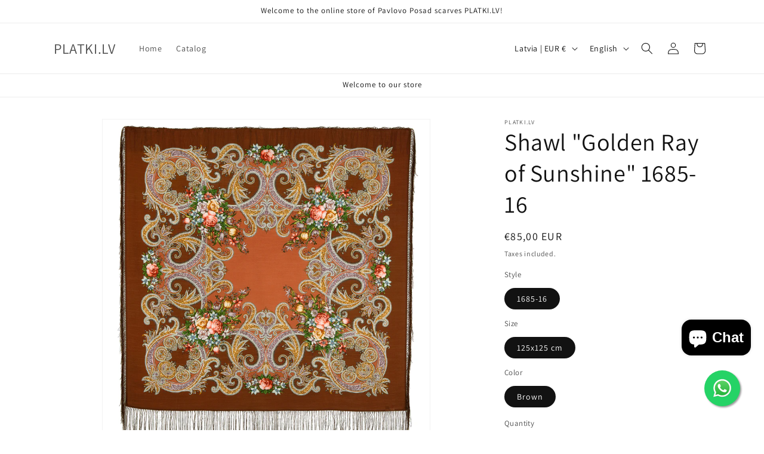

--- FILE ---
content_type: image/svg+xml
request_url: https://cdn1.avada.io/boost-sales/swedback_color.svg
body_size: 17883
content:
<svg width="115" height="80" viewBox="0 0 115 80" fill="none" xmlns="http://www.w3.org/2000/svg">
<path d="M0.440981 37.6643C0.440981 40.0226 2.05152 40.9046 4.44815 41.4798C6.72974 42.0166 7.20907 42.7068 7.20907 43.608C7.20907 44.5858 6.30794 45.276 5.04251 45.276C3.66205 45.276 2.47332 44.7775 1.22708 43.6847C1.18873 43.7422 0.0383461 45.1418 0 45.1802C1.36129 46.4264 3.14438 47.1358 5.00417 47.1167C7.57336 47.1167 9.27976 45.6212 9.27976 43.3779C9.27976 41.4223 8.09103 40.2527 5.42598 39.6008C3.01017 39.0064 2.53084 38.3737 2.53084 37.4534C2.53084 36.6673 3.22107 35.8621 4.54401 35.8621C5.61771 35.8621 6.6914 36.2647 7.82261 37.1275L8.91547 35.5361C7.6884 34.52 6.15455 33.9831 4.58236 34.0215C2.16656 34.0215 0.440981 35.5553 0.440981 37.6643ZM15.7603 37.3C15.7411 37.3384 13.7087 43.7614 13.7087 43.7614L11.8681 37.3192H9.79743C9.8166 37.3959 12.7117 46.5223 12.7309 46.5798H14.5332C14.5524 46.5223 16.6039 40.176 16.6039 40.176C16.6039 40.176 18.6554 46.5415 18.6554 46.5798H20.4768C20.496 46.5223 23.4103 37.4151 23.4295 37.3192H21.4163L19.5373 43.7614L17.4667 37.3H15.7603Z" fill="#F35B1C"/>
<path d="M24.5415 42.1888V42.2272C24.5415 45.0648 26.478 47.1163 29.1814 47.1163C30.3893 47.1547 31.578 46.8096 32.575 46.1385L32.0382 44.4896C31.2137 45.0648 30.2359 45.3716 29.2389 45.3332C27.8009 45.3332 26.8039 44.4513 26.593 42.9749V42.9366H33.2652L33.3036 42.3806C33.3036 39.8497 31.9615 37.2997 28.9897 37.2997C26.4396 37.2805 24.5415 39.3896 24.5415 42.1888ZM26.5355 41.5178C26.7272 39.9839 27.6667 38.9869 28.9321 38.9869C30.1784 38.9869 31.1179 39.9648 31.2712 41.5178V41.5561H26.5355V41.5178ZM41.7014 34.0211V38.5076L41.6439 38.4693C40.8961 37.8366 39.9375 37.4914 38.9596 37.5298C36.9465 37.5298 34.9141 39.1787 34.9141 42.3231V42.3614C34.9141 45.5058 37.0615 47.1547 39.1897 47.1547C40.6852 47.1163 42.1807 46.9821 43.657 46.7329V34.0403C43.657 34.0211 41.7014 34.0211 41.7014 34.0211ZM36.889 42.3422V42.3039C36.889 40.5591 37.9626 39.2937 39.4581 39.2937C40.8386 39.2937 41.7589 40.2332 41.7589 40.6167V45.1798H41.7206C40.9728 45.2949 40.2059 45.3524 39.4581 45.3332C37.9818 45.3524 36.889 44.0486 36.889 42.3422ZM46.9356 34.0211V46.7137C48.412 46.9629 49.9075 47.0972 51.403 47.1355C53.512 47.1355 55.6594 45.4866 55.6594 42.3422V42.3039C55.6594 39.1595 53.627 37.5106 51.6139 37.5106C50.636 37.4723 49.6774 37.8174 48.9296 38.4501L48.8721 38.4884V34.002H46.9356V34.0211ZM48.8721 45.199H48.8529V40.6167C48.8529 40.2332 49.7732 39.2937 51.1345 39.2937C52.63 39.2937 53.7037 40.5591 53.7037 42.3039V42.3422C53.7037 44.0486 52.6109 45.3524 51.1345 45.3524C50.3676 45.3524 49.6199 45.3141 48.8721 45.199ZM58.1135 38.0666C58.1327 38.1242 58.6312 39.6964 58.6695 39.7539C59.4748 39.3704 60.3568 39.1787 61.2579 39.1595C62.7151 39.1595 63.5395 39.9073 63.5395 41.2494V41.4794L63.5012 41.4603C62.6959 41.1918 61.8523 41.0576 60.9895 41.0576C58.7079 41.0576 57.3274 42.208 57.3274 44.1637V44.202C57.3274 46.2152 58.9955 47.1163 60.5293 47.1163C62.1974 47.0971 63.8654 46.9438 65.5143 46.6753V41.2685C65.5143 38.6418 64.153 37.2614 61.5455 37.2614C60.3376 37.2805 59.168 37.549 58.1135 38.0666ZM59.3023 44.1062V44.0678C59.3023 43.1092 60.0883 42.5531 61.4305 42.5531C62.1399 42.5531 62.8493 42.6873 63.5203 42.9366H63.5395V45.3716H63.5203C62.7151 45.5058 61.9098 45.5633 61.1045 45.5441C60.0308 45.5441 59.3023 44.9689 59.3023 44.1062Z" fill="#F35B1C"/>
<path d="M67.6808 37.7021V46.5792H69.7131V39.1976H69.7323C70.4225 39.1017 71.1128 39.0442 71.803 39.0634C73.0492 39.0634 73.8162 39.9453 73.8162 41.4217V46.5984H75.8485V40.8081C75.8485 38.6607 74.6023 37.3186 72.6083 37.3186C70.9786 37.3186 69.3105 37.4528 67.6808 37.7021ZM78.0534 33.4648V46.5792H80.1433V43.895L81.5046 42.4762L84.3613 46.5792H86.7772L82.9234 41.019C82.9234 41.019 86.5279 37.3378 86.6429 37.2228H84.1121L80.1433 41.46V33.484L78.0534 33.4648Z" fill="#F35B1C"/>
<path d="M102.557 28C95.6736 28 90.1134 33.5794 90.1134 40.4625C90.1134 47.3456 95.6928 52.925 102.557 52.925C109.421 52.925 115 47.3456 115 40.4625C115 33.5794 109.44 28 102.557 28ZM102.557 51.7938C97.9552 51.7938 93.8138 49.0137 92.0691 44.7573C90.3051 40.5008 91.3021 35.6117 94.5424 32.3715C97.8018 29.1312 102.691 28.1534 106.928 29.9173C111.165 31.6812 113.946 35.8418 113.926 40.4433C113.926 46.7129 108.845 51.7938 102.576 51.7938H102.557Z" fill="#F35B1C"/>
<path d="M104.455 33.0794H104.723C104.8 33.0794 104.896 33.1753 104.953 33.1753C105.011 33.1753 105.088 33.1753 105.145 33.1561L105.241 33.0602C105.318 32.9644 105.433 32.926 105.548 32.9452C105.644 32.9644 105.739 33.0027 105.816 33.0411C105.874 33.0794 105.912 33.1561 105.912 33.2136C105.912 33.3095 105.835 33.3095 105.816 33.4054C105.797 33.5012 105.835 33.6354 105.912 33.6354C105.989 33.6354 106.027 33.6163 106.085 33.6163C106.142 33.5971 106.219 33.5779 106.276 33.5971C106.372 33.693 106.43 33.808 106.449 33.923C106.468 34.0189 106.526 34.249 106.621 34.249C106.717 34.249 106.756 34.1148 106.756 33.9806C106.756 33.8847 106.756 33.808 106.736 33.7121C106.717 33.5396 106.717 33.5396 106.641 33.4437C106.583 33.367 106.526 33.2903 106.449 33.2136C106.372 33.1753 106.315 33.1178 106.276 33.0411C106.2 32.9452 106.18 32.811 106.104 32.7151C106.046 32.6193 105.95 32.5234 105.835 32.485C105.739 32.4659 105.663 32.4659 105.567 32.4659C105.49 32.4659 105.433 32.5426 105.375 32.5617C105.299 32.5809 105.26 32.6576 105.203 32.6768C105.145 32.7535 105.088 32.811 105.011 32.8493C104.915 32.8493 104.896 32.7726 104.819 32.7151C104.762 32.6576 104.704 32.6001 104.647 32.5426C104.627 32.5426 104.474 32.5234 104.455 32.5234C104.378 32.5234 104.321 32.6001 104.282 32.6576C104.225 32.7535 104.225 32.8877 104.282 32.9835C104.282 33.0219 104.359 33.0602 104.455 33.0794ZM104.877 34.3257C104.896 34.3065 104.973 34.249 104.973 34.1915C104.973 34.1339 104.973 34.0764 104.953 34.0189C104.934 33.8655 104.858 33.7121 104.723 33.6163H104.551C104.436 33.6354 104.225 33.7121 104.282 33.8847C104.302 33.9806 104.397 33.9806 104.474 34.0572C104.512 34.1148 104.551 34.1723 104.57 34.2298C104.589 34.3065 104.647 34.364 104.685 34.364C104.762 34.4215 104.819 34.364 104.877 34.3257ZM103.055 37.355C103.074 37.4317 103.132 37.5276 103.189 37.5276C103.324 37.5467 103.381 37.4317 103.42 37.355C103.515 37.2208 103.592 37.0866 103.65 36.9332C103.669 36.8565 103.745 36.799 103.784 36.7415C103.803 36.6648 103.88 36.4155 103.765 36.3964C103.63 36.3772 103.592 36.4922 103.573 36.5306C103.554 36.5497 103.458 36.6648 103.381 36.6648C103.305 36.6648 103.247 36.5689 103.209 36.5306C103.132 36.4539 103.074 36.3964 103.074 36.358C103.055 36.2621 102.998 36.0321 102.883 36.0512C102.806 36.0512 102.71 36.243 102.71 36.2813C102.71 36.358 102.729 36.4155 102.787 36.473C102.806 36.5306 102.844 36.5881 102.883 36.6456C102.94 36.7031 102.998 36.7798 103.055 36.8373C103.074 36.914 103.036 37.0099 103.055 37.1058C102.979 37.1824 102.998 37.2783 103.055 37.355ZM103.861 34.4599H103.688C103.611 34.4407 103.554 34.3257 103.496 34.2681C103.42 34.249 103.381 34.1915 103.305 34.1723C103.228 34.0956 103.113 34.0572 102.998 34.0764C102.902 34.0956 102.806 34.1723 102.806 34.2681C102.806 34.3448 102.902 34.364 102.979 34.364C103.151 34.3832 103.324 34.479 103.4 34.6324C103.42 34.6516 103.42 34.7091 103.477 34.7283L103.573 34.8242C103.669 34.9009 103.803 34.8433 103.841 34.9967C103.841 35.0542 103.841 35.1118 103.861 35.1693C103.88 35.246 103.956 35.3035 103.976 35.3994C103.976 35.4569 103.976 35.5144 103.995 35.5719C104.014 35.6294 104.052 35.6678 104.129 35.6678C104.263 35.6678 104.225 35.246 104.225 35.1309C104.206 34.9584 104.148 34.7666 104.033 34.6324C103.976 34.5366 103.918 34.4599 103.861 34.4599C103.88 34.4599 103.861 34.4599 103.861 34.4599ZM103.496 31.9674C103.573 31.9866 103.688 32.0441 103.765 31.9866C103.841 31.929 103.918 31.8523 103.937 31.7565C103.937 31.6798 103.841 31.6223 103.765 31.5839C103.669 31.5647 103.573 31.5647 103.477 31.5647C103.4 31.5647 103.305 31.5839 103.305 31.6606C103.305 31.7373 103.324 31.8332 103.381 31.8523C103.381 31.9099 103.477 31.9674 103.496 31.9674ZM104.762 36.5306C104.819 36.5306 104.858 36.4922 104.877 36.4539L104.973 36.358C104.992 36.2813 104.992 36.0896 105.049 36.0321C105.107 35.9745 105.145 35.917 105.183 35.8403C105.222 35.7828 105.279 35.7445 105.356 35.7061C105.375 35.687 105.452 35.6294 105.49 35.6103C105.509 35.5911 105.586 35.5336 105.586 35.4952C105.586 35.3994 105.49 35.3994 105.452 35.3035C105.433 35.2076 105.471 35.1693 105.452 35.0734C105.433 34.9775 105.145 34.9392 105.126 35.0734C105.107 35.1693 105.107 35.2651 105.126 35.3802C105.126 35.4569 105.107 35.5527 105.107 35.5719C105.03 35.7445 104.838 35.802 104.781 35.917V36.0512C104.762 36.0896 104.762 36.1279 104.762 36.1855C104.723 36.3197 104.723 36.4922 104.762 36.5306ZM106.104 34.1531C106.027 34.0572 105.778 34.0189 105.663 34.0189C105.586 34.0189 105.548 34.1148 105.567 34.249C105.567 34.2681 105.644 34.3257 105.663 34.3448C105.682 34.364 105.759 34.4215 105.797 34.4407C105.893 34.5557 105.912 34.7666 106.027 34.8433C106.046 34.8625 106.219 34.9584 106.296 34.92C106.372 34.8625 106.296 34.8242 106.276 34.7475C106.238 34.7091 106.2 34.6324 106.2 34.5749C106.2 34.5557 106.219 34.479 106.219 34.4407C106.2 34.3448 106.161 34.249 106.104 34.1531C106.123 34.1531 106.104 34.1531 106.104 34.1531ZM105.759 38.0452L105.855 37.9494L105.95 37.8535C105.97 37.8343 105.97 37.7576 106.027 37.7385C106.046 37.6618 106.104 37.6426 106.104 37.5659C106.104 37.4892 106.046 37.4317 105.97 37.4317C105.95 37.4317 105.931 37.4317 105.912 37.4509C105.816 37.4892 105.739 37.5467 105.682 37.6234C105.663 37.6426 105.586 37.7193 105.586 37.7576C105.548 37.8535 105.529 37.9302 105.509 38.0261C105.49 38.0452 105.644 38.0644 105.759 38.0452ZM101.042 36.2813C101.061 36.358 101.138 36.4155 101.176 36.4539C101.291 36.5114 101.426 36.4539 101.464 36.3388C101.483 36.2813 101.483 36.2238 101.464 36.1855C101.426 36.0896 101.368 35.9937 101.272 35.9554C101.176 35.8787 101.1 35.7253 100.965 35.7636C100.85 35.7828 100.889 35.9554 100.946 36.0896C100.985 36.2046 101.042 36.2238 101.042 36.2813ZM100.505 33.7888C100.524 33.808 100.62 33.808 100.678 33.808C100.735 33.808 100.774 33.7313 100.85 33.693C100.927 33.6354 100.946 33.5971 100.946 33.5012C100.946 33.4054 100.87 33.4054 100.812 33.4054C100.754 33.4054 100.716 33.4821 100.62 33.5012C100.524 33.5204 100.448 33.5779 100.448 33.6163C100.409 33.7121 100.467 33.7313 100.505 33.7888C100.486 33.7888 100.505 33.7888 100.505 33.7888ZM103.63 33.3287C103.726 33.3287 103.861 33.3287 103.861 33.252C103.861 33.1753 103.784 33.1369 103.745 33.0794C103.63 33.0411 103.535 33.0219 103.42 33.0027C103.343 33.0219 103.285 33.1178 103.324 33.1945C103.305 33.3862 103.477 33.3287 103.63 33.3287ZM99.9876 35.8787C100.083 35.8787 100.256 35.8595 100.256 35.7828C100.256 35.7253 100.237 35.6486 100.179 35.6103C100.103 35.5336 100.045 35.5144 99.9876 35.4377C99.9109 35.3802 99.7958 35.3418 99.6808 35.3418C99.6041 35.3418 99.5658 35.3994 99.5466 35.476C99.5466 35.4952 99.6233 35.5719 99.6424 35.5911L99.7383 35.687C99.8725 35.7828 99.8917 35.8787 99.9876 35.8787ZM102.058 34.0381C102.077 34.0189 102.192 33.9422 102.192 33.8655C102.192 33.7313 101.962 33.7313 101.867 33.7696C101.809 33.7696 101.732 33.7888 101.694 33.8463C101.617 33.8655 101.598 34.0381 101.598 34.1148C101.579 34.1723 101.579 34.2298 101.579 34.2873C101.579 34.364 101.56 34.3832 101.56 34.4599C101.56 34.4791 101.579 34.6324 101.579 34.6516C101.598 34.7475 101.675 34.8433 101.751 34.8433C101.828 34.8433 101.847 34.7666 101.886 34.7475C101.962 34.6516 101.905 34.479 101.962 34.3448C101.962 34.3257 101.982 34.2873 101.982 34.2681V34.1339C101.924 34.0572 102.001 34.0572 102.058 34.0381ZM99.4316 36.4539C99.3357 36.4155 99.259 36.3964 99.1631 36.3772C99.0864 36.3772 98.9714 36.3964 98.9331 36.4539C98.8564 36.4922 98.818 36.5689 98.8564 36.6456C98.8564 36.7223 98.9714 36.8373 99.0481 36.8757C99.144 36.9332 99.259 36.9715 99.374 36.9715C99.4316 36.9715 99.5082 36.9907 99.5466 37.0482C99.6424 37.0674 99.8725 37.1441 99.8725 37.0291C99.8725 36.9524 99.7958 36.8565 99.7767 36.7606C99.7 36.6073 99.5658 36.5114 99.4316 36.4539C99.4124 36.4539 99.4316 36.4539 99.4316 36.4539ZM101.311 33.252C101.387 33.252 101.445 33.1561 101.483 33.0794C101.541 33.0027 101.579 32.9069 101.656 32.9069C101.771 32.8877 101.867 32.8877 101.982 32.9069C102.077 32.8877 102.116 32.6384 102.25 32.6384C102.288 32.6576 102.327 32.696 102.346 32.7343C102.365 32.7535 102.365 32.8302 102.442 32.8302C102.633 32.8302 102.806 32.811 102.979 32.7535C103.074 32.7343 103.151 32.6576 103.17 32.5809C103.247 32.485 103.247 32.2741 103.151 32.255C103.055 32.2358 102.959 32.3508 102.844 32.3892C102.71 32.4084 102.595 32.37 102.499 32.2933C102.423 32.2166 102.403 32.1591 102.327 32.1591C102.231 32.1591 102.154 32.1975 102.097 32.2933C102.02 32.37 101.962 32.4659 101.905 32.4659C101.828 32.4659 101.828 32.3892 101.809 32.37L101.713 32.2742V32.0632C101.694 32.0057 101.636 31.9866 101.598 31.9866C101.502 31.9866 101.291 32.1783 101.272 32.255C101.291 32.255 101.291 32.3317 101.291 32.37C101.291 32.4275 101.387 32.4659 101.387 32.5426C101.387 32.5809 101.349 32.6193 101.311 32.6384L101.234 32.7151C101.157 32.7343 101.119 32.811 101.1 32.8877C101.1 32.9069 101.119 33.0219 101.119 33.0602C101.157 33.1369 101.234 33.252 101.311 33.252ZM109.612 40.6336C109.632 40.7103 109.708 40.8062 109.785 40.8062C109.823 40.8062 109.862 40.8062 109.881 40.787C109.977 40.7103 109.958 40.6911 109.881 40.5953C109.862 40.5761 109.862 40.4994 109.804 40.4994C109.785 40.4227 109.612 40.3268 109.536 40.3652C109.459 40.4227 109.517 40.4994 109.536 40.5569C109.574 40.5569 109.574 40.5761 109.612 40.6336C109.593 40.6336 109.612 40.6336 109.612 40.6336ZM110.955 39.7708C111.127 39.7708 111.261 39.79 111.261 39.6749C111.261 39.5983 111.185 39.5791 111.165 39.5024C111.089 39.4257 111.07 39.3682 110.993 39.3682C110.916 39.3682 110.897 39.3874 110.859 39.464C110.859 39.5216 110.859 39.5791 110.878 39.6366C110.897 39.6749 110.916 39.7133 110.955 39.7708ZM110.149 39.5216C110.226 39.6174 110.264 39.7516 110.245 39.8667C110.226 39.9434 110.149 40.0392 110.245 40.0968C110.322 40.0968 110.341 40.0201 110.36 40.0009C110.437 39.9242 110.494 39.8283 110.533 39.7325C110.552 39.5024 110.456 39.2723 110.264 39.1381C110.149 39.0039 109.938 38.9464 109.919 38.7355C109.919 38.6588 109.919 38.6013 109.843 38.5629H109.823C109.766 38.6204 109.708 38.6971 109.651 38.7546C109.632 38.8313 109.555 38.9272 109.555 38.9847C109.555 39.0422 109.632 39.0806 109.651 39.1189C109.747 39.234 110.034 39.3298 110.149 39.5216ZM107.043 37.24C106.986 37.3358 106.967 37.4509 106.967 37.5659C107.005 37.6426 107.062 37.6809 107.139 37.6618C107.197 37.6234 107.254 37.5851 107.312 37.5276C107.331 37.5084 107.331 37.4509 107.388 37.3934C107.427 37.355 107.446 37.3167 107.465 37.2591C107.484 37.24 107.542 37.0674 107.484 37.0291C107.484 36.9332 107.369 36.8949 107.293 36.8949C107.158 37.0099 107.062 37.1058 107.043 37.24ZM106.506 48.2261C106.487 48.1303 106.334 48.0919 106.18 48.1494C106.065 48.207 105.989 48.322 106.008 48.4562C106.065 48.5712 106.2 48.6288 106.315 48.5712C106.315 48.5712 106.334 48.5712 106.334 48.5521C106.506 48.4562 106.583 48.2645 106.506 48.2261ZM106.506 48.763C106.334 48.8397 106.276 48.9931 106.334 49.0889C106.391 49.1848 106.564 49.2231 106.736 49.1656C106.852 49.0889 106.967 48.9739 106.928 48.8588C106.832 48.7438 106.66 48.7246 106.506 48.763C106.506 48.7822 106.506 48.763 106.506 48.763ZM109.114 45.8487C108.98 45.9445 108.922 46.1938 109.191 46.4814C109.363 46.7115 109.67 46.7882 109.919 46.6539L109.938 46.6348C110.053 46.5389 110.111 46.3088 109.843 46.0212C109.555 45.7145 109.21 45.772 109.114 45.8487ZM94.1206 40.8062C94.0056 40.8253 93.9097 40.8637 93.8138 40.9212C93.7372 40.9404 93.6796 40.9595 93.6221 40.9979C93.5454 41.0938 93.5454 41.2471 93.6221 41.343C93.6988 41.4389 93.8138 41.4197 93.9289 41.343L94.0247 41.2471C94.0439 41.228 94.1014 41.228 94.1206 41.1704C94.1398 41.1129 94.2932 41.0362 94.2932 40.9787C94.2932 40.902 94.159 40.8062 94.1206 40.8062ZM106.89 35.6678C106.986 35.687 107.158 35.5719 107.177 35.5336C107.197 35.4952 107.254 35.4377 107.273 35.4185C107.293 35.3994 107.369 35.3418 107.369 35.2843C107.369 35.2076 107.35 35.1501 107.293 35.1118C107.273 35.0926 107.197 35.1118 107.12 35.1118C106.947 35.1118 106.947 35.1309 106.89 35.2843C106.871 35.361 106.813 35.4185 106.813 35.4569C106.813 35.4952 106.813 35.6678 106.89 35.6678ZM107.733 39.0039C107.81 38.9847 107.81 38.8697 107.868 38.8313C107.925 38.7738 108.002 38.7546 108.059 38.7546H108.174C108.251 38.7355 108.27 38.6204 108.29 38.5629C108.309 38.4862 108.385 38.3904 108.385 38.3328C108.385 38.2753 108.29 38.237 108.194 38.2561C108.136 38.2753 108.079 38.2753 108.021 38.2753C107.944 38.2945 107.887 38.2945 107.849 38.352L107.733 38.4862C107.638 38.5821 107.561 38.6971 107.503 38.8122C107.484 38.8889 107.427 38.9272 107.408 39.0039C107.523 39.0614 107.638 39.0614 107.733 39.0039ZM106.468 36.2813C106.449 36.2813 106.372 36.358 106.353 36.358C106.276 36.3388 106.353 36.0512 106.334 35.9554C106.334 35.9362 106.238 35.8595 106.2 35.8787C106.123 35.9554 106.104 36.0704 106.027 36.1855C105.989 36.2813 105.912 36.358 105.835 36.4155L105.739 36.5114C105.72 36.5306 105.644 36.5881 105.644 36.6073C105.644 36.6839 105.663 36.7223 105.663 36.799C105.663 36.8757 105.644 36.9332 105.663 36.9907C105.759 37.1058 105.893 36.9715 105.97 36.8949C106.046 36.8182 106.065 36.7223 106.161 36.7223C106.257 36.7223 106.353 36.799 106.487 36.799C106.564 36.799 106.621 36.7223 106.679 36.7031C106.756 36.6839 106.794 36.6073 106.852 36.5881C106.909 36.5689 106.928 36.5689 106.947 36.5689C107.082 36.4922 107.216 36.4539 107.369 36.4347C107.465 36.4347 107.638 36.4155 107.638 36.3197C107.638 36.3005 107.561 36.2238 107.542 36.1855C107.446 36.1663 107.369 36.1471 107.273 36.1663C107.139 36.1663 107.005 36.1663 106.871 36.1855C106.794 36.2238 106.717 36.243 106.641 36.2621C106.564 36.2238 106.487 36.2238 106.468 36.2813ZM109.402 37.9685C109.382 37.8919 109.325 37.7768 109.21 37.7768C109.095 37.7768 109.095 37.911 109.037 37.9685C108.98 38.0452 108.865 38.1028 108.865 38.1603C108.865 38.1794 108.941 38.237 108.961 38.2561C109.056 38.2753 109.229 38.352 109.306 38.3328C109.325 38.3328 109.421 38.3137 109.421 38.237C109.421 38.1603 109.402 38.1219 109.402 38.0644C109.421 38.0644 109.402 38.0452 109.402 37.9685ZM108.04 36.1088H108.136C108.213 36.1088 108.232 36.1279 108.309 36.1279C108.405 36.1279 108.5 36.1663 108.577 36.2238C108.673 36.3005 108.75 36.3197 108.769 36.4155C108.788 36.4347 108.788 36.5114 108.846 36.5881C108.865 36.6456 108.884 36.7031 108.922 36.7606C108.999 36.9332 109.018 37.1058 109.095 37.2591C109.114 37.3358 109.191 37.3934 109.267 37.4317C109.287 37.4509 109.44 37.5084 109.459 37.4509C109.536 37.4317 109.536 37.2783 109.478 37.2208C109.459 37.1249 109.382 37.0482 109.382 36.9524C109.382 36.8565 109.459 36.7798 109.459 36.684C109.459 36.5881 109.363 36.5497 109.287 36.4922C109.267 36.473 109.267 36.4155 109.21 36.3964C109.152 36.3772 109.191 36.3197 109.133 36.3005C109.076 36.243 109.018 36.1854 108.961 36.1279C108.941 36.1088 108.884 36.1088 108.865 36.0512C108.788 35.9745 108.673 35.9362 108.558 35.917C108.366 35.8979 108.155 35.8979 107.964 35.917C107.81 35.9746 107.944 36.1088 108.04 36.1088ZM108.04 37.355C108.021 37.3742 107.944 37.4509 107.944 37.47C107.944 37.5467 108.04 37.4892 108.117 37.4892H108.29C108.366 37.4892 108.385 37.5084 108.462 37.5084C108.539 37.5084 108.539 37.3358 108.539 37.24V37.1058C108.52 36.9715 108.481 36.8373 108.405 36.7031C108.328 36.6073 108.29 36.5114 108.213 36.6073C108.213 36.7798 108.29 36.8757 108.232 37.0291C108.213 37.1825 108.136 37.2783 108.04 37.355ZM100.198 34.4599C100.179 34.4982 100.179 34.5366 100.179 34.5941C100.16 34.8242 100.275 35.1118 100.448 35.1309C100.62 35.1501 100.62 34.9584 100.563 34.8625C100.505 34.7666 100.467 34.69 100.467 34.6324C100.467 34.5366 100.601 34.5557 100.601 34.4407C100.601 34.3065 100.409 34.249 100.294 34.2681C100.237 34.249 100.237 34.3257 100.198 34.4599ZM106.219 41.4197C106.123 41.4389 105.912 41.6114 105.95 41.7265C105.989 41.8223 106.085 41.8415 106.142 41.8415C106.315 41.8415 106.372 41.7456 106.449 41.6498C106.468 41.5731 106.526 41.5539 106.526 41.4772C106.449 41.4005 106.334 41.3813 106.219 41.4197ZM105.97 40.6719C105.95 40.5569 105.874 40.4994 105.797 40.4035C105.72 40.3077 105.701 40.2693 105.605 40.2693C105.509 40.2693 105.49 40.346 105.433 40.4035C105.414 40.461 105.414 40.5186 105.414 40.5761C105.414 40.6719 105.548 40.7103 105.605 40.7678C105.682 40.8445 105.739 40.9404 105.835 40.9404C105.931 40.9404 105.97 40.8637 106.008 40.8253C105.989 40.7678 105.989 40.7103 105.97 40.6719ZM106.391 38.9464C106.334 38.908 106.276 38.8697 106.219 38.8505C106.18 38.793 106.104 38.7546 106.046 38.7546C105.912 38.7355 105.778 38.7163 105.644 38.7355C105.548 38.7355 105.471 38.7355 105.375 38.7546C105.26 38.7738 105.183 38.7738 105.107 38.8889C105.03 38.9847 105.011 39.0039 104.934 39.0806C104.877 39.1189 104.819 39.1573 104.762 39.1765C104.723 39.2148 104.685 39.2531 104.666 39.3107C104.647 39.3298 104.647 39.4065 104.589 39.4257C104.57 39.5024 104.493 39.5216 104.417 39.5599C104.34 39.5791 104.302 39.6558 104.244 39.6941C104.167 39.79 104.148 39.8667 104.071 39.9242C103.995 39.9817 103.88 40.0968 103.88 40.1543C103.88 40.2118 103.899 40.231 103.976 40.231C103.995 40.231 104.071 40.2118 104.11 40.2118C104.206 40.1734 104.282 40.1543 104.378 40.1351C104.397 40.1351 104.723 40.1159 104.781 40.1159C104.838 40.0968 104.877 40.0392 104.915 39.9817C104.934 39.905 104.934 39.8283 104.915 39.7516C104.953 39.675 104.992 39.5983 105.049 39.5216C105.126 39.4832 105.203 39.464 105.279 39.4449C105.337 39.464 105.394 39.464 105.452 39.464C105.529 39.464 105.548 39.349 105.586 39.2723C105.605 39.1956 105.663 39.0998 105.759 39.0998C105.778 39.0998 105.855 39.1189 105.855 39.1765C105.931 39.2723 105.931 39.4449 106.027 39.5024C106.104 39.5216 106.18 39.5216 106.257 39.5024C106.372 39.464 106.487 39.4065 106.564 39.3107C106.621 39.2531 106.621 39.1764 106.583 39.1189C106.583 38.9847 106.468 38.9847 106.391 38.9464ZM103.573 43.1644C103.554 43.0494 103.535 42.9344 103.496 42.8193V41.6881C103.515 41.5539 103.669 41.3814 103.592 41.2855C103.515 41.1896 103.4 41.2663 103.285 41.2663C102.959 41.2855 102.653 41.2471 102.346 41.1704H102.173C102.039 41.1704 101.905 41.1704 101.905 41.2663C101.905 41.3622 102.173 41.4389 102.25 41.458C102.327 41.4772 102.979 41.6498 102.998 41.6881C103.017 41.7073 103.094 41.7648 103.094 41.8223C103.094 41.8798 103.17 42.9344 103.189 43.0686C103.209 43.222 103.247 43.3753 103.305 43.5096C103.362 43.7013 103.458 43.8738 103.573 44.0464C103.65 44.1231 103.745 44.2381 103.803 44.1614C103.88 44.1423 103.822 44.0656 103.803 43.9889C103.803 43.9314 103.573 43.2411 103.573 43.1644ZM102.576 43.0686V42.7618C102.576 42.6659 102.595 42.34 102.595 42.2633C102.595 42.1866 102.576 42.0908 102.461 42.0908C102.384 42.1866 102.327 42.3017 102.327 42.4167C102.327 42.455 102.327 42.4934 102.308 42.5126C102.308 42.5317 102.288 42.7043 102.288 42.7426C102.288 42.8768 102.308 43.337 102.308 43.4329C102.308 43.5287 102.346 43.6246 102.384 43.7013C102.403 43.7972 102.557 43.893 102.614 43.8738C102.633 43.8738 102.633 43.8738 102.633 43.8547C102.653 43.778 102.633 43.7588 102.614 43.6821C102.633 43.4904 102.614 43.2795 102.576 43.0686ZM102.097 39.4065C102.116 39.3298 102.116 39.234 102.173 39.1765C102.173 39.1573 102.25 38.7738 102.25 38.7546C102.288 38.6013 102.365 38.4479 102.442 38.3137C102.461 38.237 102.538 38.1794 102.557 38.0836C102.576 37.9877 102.538 37.911 102.538 37.8535C102.518 37.796 102.48 37.7576 102.442 37.7193C102.365 37.6043 102.308 37.4892 102.269 37.3742V37.0866C102.269 37.0482 102.269 37.0099 102.25 36.9524C102.25 36.8757 102.25 36.8565 102.173 36.8182H102.097C102.02 36.8565 101.943 36.914 101.905 36.9907C101.809 37.1249 101.79 37.3167 101.598 37.3358C101.521 37.355 101.445 37.355 101.368 37.3358C101.291 37.355 101.272 37.5276 101.291 37.6043C101.311 37.681 101.387 37.681 101.464 37.7001C101.541 37.7193 101.598 37.7385 101.656 37.7768C101.694 37.8343 101.732 37.8919 101.751 37.9494C101.771 38.0261 101.771 38.1028 101.732 38.1794C101.694 38.2561 101.675 38.3328 101.656 38.4095C101.675 38.4862 101.751 38.5437 101.751 38.6013C101.751 38.678 101.579 38.8313 101.521 38.8313L101.291 38.8122C101.157 38.793 100.889 38.467 100.85 38.4095C100.793 38.352 100.774 38.3137 100.754 38.2753C100.735 38.2561 100.563 38.1603 100.524 38.1028C100.448 38.0261 100.352 37.9302 100.256 37.9302C100.16 37.9302 100.141 38.0261 100.083 38.0261C99.9492 38.1028 99.7383 38.0452 99.7383 38.2178C99.7383 38.3137 99.9109 38.352 99.9684 38.3904C100.064 38.4095 100.179 38.4479 100.275 38.4862C100.294 38.4862 100.601 38.793 100.697 38.8313C100.793 38.8889 100.908 38.9272 101.023 38.9655C101.1 38.9847 101.119 39.0422 101.195 39.0614C101.291 39.1381 101.617 39.3682 101.636 39.3874C101.751 39.4832 101.809 39.5791 101.924 39.6174C102.039 39.6174 102.058 39.5407 102.097 39.4065C102.116 39.4065 102.097 39.4065 102.097 39.4065ZM104.225 38.2753C104.282 38.1603 104.359 38.0644 104.417 37.9494C104.436 37.8727 104.493 37.8343 104.493 37.7768V37.6809C104.493 37.6043 104.57 37.4125 104.493 37.355C104.474 37.3358 104.436 37.3358 104.417 37.3358C104.34 37.3742 104.263 37.4125 104.186 37.4317C104.11 37.4509 104.033 37.4892 103.995 37.5659C103.976 37.6618 103.976 37.7385 103.995 37.8343C103.995 37.911 103.976 37.9877 103.918 38.0644C103.841 38.1219 103.745 38.1795 103.65 38.1986C103.554 38.2178 103.477 38.2753 103.42 38.3712V38.6204C103.4 38.7163 103.343 38.793 103.247 38.8122C103.228 38.8313 103.055 38.8889 103.017 38.9847C103.017 39.0039 102.998 39.3107 102.998 39.4257C102.998 39.5407 103.017 39.7708 103.132 39.7708C103.343 39.5983 103.515 39.3874 103.669 39.1573C103.688 39.1381 103.688 39.0806 103.745 39.0614C103.803 39.0422 103.841 38.9847 103.861 38.9464C103.899 38.8313 103.918 38.7355 103.937 38.6204C103.956 38.5437 104.11 38.4862 104.167 38.4287C104.148 38.3712 104.206 38.2945 104.225 38.2753ZM107.12 38.4287C107.177 38.352 107.235 38.2561 107.254 38.1603C107.235 38.1411 107.235 38.1411 107.158 38.1411C107.082 38.1411 107.024 38.1603 106.967 38.2178C106.794 38.237 106.736 38.3137 106.564 38.3904C106.487 38.4095 106.391 38.467 106.391 38.5246C106.391 38.5821 106.564 38.6013 106.621 38.6204C106.679 38.6396 106.756 38.7163 106.813 38.7163C106.947 38.6779 107.062 38.5629 107.12 38.4287ZM111.568 41.5347C111.491 41.5347 111.453 41.5539 111.376 41.5539C111.3 41.5539 111.242 41.5923 111.204 41.6498C111.204 41.7265 111.3 41.8798 111.376 41.8798C111.434 41.8798 111.491 41.8799 111.549 41.8607C111.626 41.8607 111.645 41.8415 111.683 41.7648C111.702 41.6881 111.702 41.6114 111.683 41.5347C111.664 41.5347 111.568 41.5347 111.568 41.5347ZM110.149 41.2855C110.015 41.2855 109.919 41.4197 109.823 41.458C109.785 41.4964 109.708 41.5347 109.651 41.5347C109.555 41.5347 109.44 41.5156 109.344 41.458C109.325 41.458 109.248 41.4389 109.21 41.4389C109.133 41.4389 109.114 41.4197 109.037 41.4197C109.018 41.4197 108.98 41.4389 108.961 41.4389C108.884 41.458 108.769 41.5347 108.788 41.6306C108.807 41.7265 108.903 41.6498 109.018 41.6498C109.076 41.6689 109.133 41.6689 109.191 41.6689C109.363 41.7456 109.536 41.8032 109.708 41.8415C109.804 41.8799 109.919 41.8223 109.977 41.7456C110.053 41.6498 110.149 41.5731 110.264 41.5539C110.36 41.5347 110.437 41.5347 110.437 41.458C110.552 41.3814 110.303 41.2855 110.149 41.2855ZM107.465 40.5953C107.465 40.5377 107.427 40.4802 107.35 40.461H107.331C107.273 40.4802 107.235 40.4994 107.197 40.5377C107.12 40.5953 107.062 40.6528 107.005 40.7103C106.928 40.787 106.871 40.8445 106.909 40.902C106.928 41.0938 107.235 40.902 107.312 40.8829C107.35 40.787 107.465 40.6911 107.465 40.5953ZM99.2207 34.0572C99.2398 34.1339 99.2973 34.1531 99.3165 34.2298C99.3357 34.3065 99.374 34.364 99.4124 34.4215C99.4699 34.479 99.5658 34.479 99.6233 34.4024C99.6233 34.4024 99.6233 34.4024 99.6424 34.3832C99.6616 34.2681 99.4699 34.0764 99.4699 33.9806C99.4699 33.8847 99.5658 33.9039 99.6041 33.808C99.6425 33.7121 99.5274 33.5779 99.5849 33.4821C99.5849 33.4054 99.6808 33.3862 99.7767 33.3478C99.93 33.2903 100.064 33.2136 100.198 33.1178C100.275 33.0986 100.371 33.0219 100.371 32.9452C100.371 32.926 100.352 32.7535 100.352 32.7151C100.352 32.6768 100.275 32.6384 100.256 32.6384C100.179 32.6384 100.141 32.7343 100.083 32.7535C99.9684 32.8877 99.8534 33.0986 99.5849 33.0794C99.5082 33.0794 99.4891 33.0602 99.4124 33.0602C99.3357 33.0602 99.2973 33.1753 99.2398 33.252C99.2206 33.2711 99.2206 33.3478 99.1631 33.3862C99.1439 33.4245 99.144 33.4629 99.144 33.5204C99.144 33.5971 99.1823 33.6738 99.2207 33.7505C99.1631 33.8847 99.1823 33.9806 99.2207 34.0572ZM107.964 41.3047C107.849 41.3238 107.695 41.4005 107.561 41.4389H107.331C107.273 41.458 107.216 41.4964 107.197 41.5539C107.197 41.6306 107.273 41.6306 107.331 41.6306H107.523C107.561 41.6498 107.599 41.6498 107.638 41.6498C107.657 41.6498 107.733 41.6498 107.772 41.6689C107.868 41.6881 107.906 41.8607 108.079 41.8415C108.098 41.8415 108.174 41.7456 108.213 41.6689C108.213 41.6498 108.213 41.5731 108.232 41.5347C108.251 41.4772 108.251 41.4197 108.251 41.3622C108.29 41.3622 108.059 41.3047 107.964 41.3047ZM108.865 40.5377C108.788 40.3843 108.711 40.2501 108.596 40.1351C108.539 40.0776 108.481 40.0392 108.405 40.0392C108.328 40.0201 108.251 40.0201 108.174 40.0201C108.117 40.0201 108.079 40.0584 108.079 40.1159C108.079 40.1543 108.117 40.1926 108.155 40.2118L108.232 40.2885C108.29 40.346 108.347 40.3844 108.405 40.4035C108.462 40.4994 108.5 40.5953 108.52 40.7103C108.539 40.787 108.654 40.902 108.711 40.902C108.788 40.902 108.884 40.7295 108.884 40.7103C108.903 40.6528 108.884 40.5761 108.865 40.5377ZM95.6353 46.9607C95.4436 47.1524 95.1176 47.1908 94.7917 46.8265C94.6575 46.6156 94.5808 46.3663 94.5233 46.1363L94.8492 46.1171C94.8684 46.2897 94.9451 46.4622 95.0217 46.6156C95.1368 46.7882 95.2902 46.8073 95.3477 46.7115C95.4052 46.6156 95.3669 46.4814 95.271 46.2897C95.1368 45.9829 95.0984 45.772 95.271 45.5611C95.5011 45.3693 95.8462 45.3885 96.0571 45.6186C96.0763 45.6378 96.0763 45.6378 96.0954 45.6569C96.2105 45.8487 96.2872 46.0596 96.3255 46.2705L95.9996 46.2897C95.9804 46.1554 95.9421 46.0212 95.8654 45.887C95.7695 45.7145 95.5969 45.7145 95.5394 45.7912C95.4819 45.8678 95.5394 46.0212 95.6353 46.2321C95.8078 46.5581 95.827 46.7881 95.6353 46.9607ZM95.827 47.9002L96.9582 46.5772L97.2266 46.8073L96.1146 48.1303C96.0954 48.1303 95.827 47.9002 95.827 47.9002ZM98.2237 49.4916L97.821 49.2998C97.821 49.2998 97.821 48.0536 97.8402 47.8618C97.7443 48.0536 97.6101 48.2837 97.4951 48.5521L97.2266 48.9931L96.9007 48.8205L97.8018 47.2867L98.2237 47.5167C98.2237 47.5167 98.2236 48.6863 98.2045 48.878C98.3003 48.6863 98.3962 48.4562 98.5304 48.2261L98.7988 47.7852L99.1248 47.9577L98.2237 49.4916ZM100.678 49.0122C100.563 48.8205 100.371 48.7246 100.16 48.7055C99.8917 48.6863 99.6616 48.8972 99.6424 49.1656C99.6424 49.1848 99.6424 49.204 99.6424 49.204C99.6041 49.4916 99.7958 49.7792 100.103 49.8175C100.122 49.8175 100.141 49.8175 100.179 49.8175C100.294 49.8175 100.448 49.7983 100.505 49.7216L100.678 50.0284C100.524 50.1434 100.333 50.1818 100.141 50.1626C99.6425 50.1434 99.2782 49.7216 99.2973 49.2231C99.3165 48.7246 99.7383 48.3603 100.237 48.3795C100.256 48.3795 100.275 48.3795 100.275 48.3795C100.563 48.4179 100.812 48.5904 100.965 48.8205L100.678 49.0122ZM102.672 49.4532V49.76H101.828V50.1818L102.844 50.201V50.5077L101.502 50.4502L101.579 48.763L102.844 48.7821V49.0889H101.905V49.4916C101.905 49.4724 102.672 49.4532 102.672 49.4532ZM105.068 50.1051L104.666 48.7821L104.397 48.9547L104.302 48.6863L104.647 48.4562L104.953 48.3603L105.452 50.0092L105.068 50.1051ZM106.813 49.4532C106.411 49.6258 106.123 49.4724 106.008 49.2806C105.931 49.1081 105.97 48.9164 106.104 48.7821C105.931 48.7821 105.778 48.7055 105.701 48.5521C105.567 48.2837 105.72 48.0344 106.046 47.9002C106.276 47.7468 106.602 47.8043 106.756 48.0536L106.775 48.0727C106.832 48.2261 106.813 48.3795 106.698 48.4946C106.89 48.4754 107.082 48.5712 107.139 48.763C107.331 49.0122 107.177 49.2806 106.813 49.4532ZM108.059 48.7246L107.887 48.4946L107.964 48.1878C108.059 47.6893 108.194 47.3825 108.059 47.2483C107.983 47.1524 107.829 47.1333 107.714 47.21C107.618 47.3058 107.561 47.4209 107.542 47.5551H107.235C107.197 47.3058 107.312 47.0758 107.503 46.9415C107.714 46.7306 108.059 46.7306 108.27 46.9224C108.29 46.9415 108.29 46.9415 108.309 46.9607C108.539 47.2291 108.443 47.5934 108.385 47.9002L108.366 48.0919L108.903 47.6701L109.095 47.9385L108.059 48.7246ZM110.053 46.9224C109.766 47.21 109.248 47.1141 108.903 46.7498C108.577 46.4622 108.558 45.9829 108.826 45.6569C108.846 45.6378 108.865 45.6186 108.865 45.6186C109.21 45.3502 109.727 45.4077 109.996 45.7528C110.015 45.772 110.015 45.772 110.034 45.7912C110.418 46.1554 110.418 46.6156 110.053 46.9224ZM112.393 42.0141C112.297 41.9949 112.22 41.9949 112.124 42.0141C112.047 42.0524 111.99 42.1099 111.952 42.1866C111.932 42.2633 111.856 42.3017 111.779 42.3592C111.645 42.3975 111.491 42.4167 111.357 42.4359H111.185C111.05 42.3592 111.05 42.1674 110.859 42.1674C110.782 42.1674 110.724 42.2441 110.667 42.2633C110.59 42.2825 110.494 42.2633 110.475 42.3592C110.494 42.4359 110.494 42.4359 110.571 42.4934C110.59 42.5126 110.667 42.5701 110.667 42.6084C110.667 42.6468 110.494 42.6851 110.437 42.7043C110.341 42.7043 110.034 42.7235 110.015 42.7235C109.881 42.7426 109.747 42.7235 109.612 42.6468C109.517 42.5701 109.44 42.455 109.306 42.34C109.191 42.2441 109.037 42.2058 108.884 42.2058C108.75 42.225 108.635 42.2633 108.539 42.34C108.443 42.4167 108.405 42.5317 108.309 42.6084C108.251 42.6659 108.174 42.7043 108.079 42.7043C108.021 42.7043 107.964 42.7043 107.906 42.6851C107.829 42.6276 107.753 42.5509 107.714 42.455C107.695 42.3783 107.58 42.2633 107.484 42.2633C107.388 42.2825 107.312 42.34 107.293 42.4359C107.216 42.5126 107.197 42.6084 107.101 42.6084C107.024 42.6084 106.947 42.5509 106.909 42.4742C106.871 42.3783 106.813 42.3208 106.736 42.2825C106.621 42.2633 106.526 42.2633 106.411 42.2633C106.315 42.2633 105.893 42.3975 105.874 42.3975C105.855 42.3975 105.682 42.3784 105.644 42.3208C105.567 42.3017 105.548 42.225 105.471 42.1483C105.452 42.0716 105.375 42.0332 105.337 41.9565C105.26 41.8415 105.241 41.6689 105.164 41.5156C105.145 41.4389 105.088 41.4197 105.03 41.343C104.934 41.2471 104.762 41.2088 104.627 41.1513C104.551 41.1321 104.512 41.0554 104.397 41.0554C104.282 41.0554 104.206 41.1896 104.167 41.3238C104.11 41.5156 104.071 41.7265 104.091 41.9182C104.091 42.0908 104.11 42.2633 104.167 42.4167C104.186 42.5893 104.206 42.7426 104.244 42.9152C104.263 43.0686 104.302 43.222 104.34 43.3562C104.397 43.6246 104.493 43.893 104.627 44.1423C104.8 44.2957 105.011 44.3915 105.222 44.449C105.337 44.5257 105.97 44.7942 106.065 44.8708C106.085 44.89 106.18 44.9475 106.161 45.0051C106.142 45.0626 105.874 45.0051 105.816 45.0051C105.356 44.8517 104.858 44.7942 104.378 44.8325C104.282 44.8325 104.186 44.8517 104.148 44.9284C104.148 44.9859 104.167 45.0626 104.225 45.1009C104.302 45.1968 104.34 45.3118 104.359 45.4269C104.359 45.5036 104.378 45.5994 104.34 45.6186C104.282 45.6378 104.244 45.5994 104.148 45.5419C104.052 45.4844 103.305 45.0434 102.557 45.0434C102.001 45.0817 101.445 45.2543 100.965 45.5419C100.889 45.5611 100.831 45.6378 100.774 45.6186C100.697 45.5994 100.754 45.5227 100.774 45.446C100.793 45.331 100.85 45.216 100.908 45.1009C100.946 45.0434 100.965 44.9859 100.985 44.9284C100.965 44.8325 100.716 44.8325 100.659 44.8325C100.352 44.8133 100.122 44.8325 99.815 44.8325C99.7383 44.8325 99.2206 44.9092 99.1631 44.9092C99.0673 44.9092 98.9714 44.9859 98.9331 44.9092C98.9139 44.89 99.0097 44.8133 99.0289 44.775C99.1248 44.6983 99.2207 44.6408 99.3165 44.6024C99.3932 44.5833 99.6424 44.4682 99.7383 44.4299C99.815 44.3915 99.9109 44.3532 100.007 44.334C100.198 44.2765 100.352 44.1806 100.505 44.0656C100.563 43.9889 100.62 43.893 100.678 43.7972C100.697 43.7013 100.754 43.6054 100.774 43.4904C100.793 43.3945 100.85 43.2987 100.87 43.1836C100.889 43.0686 100.908 42.9727 100.946 42.8577C100.965 42.6276 101.023 42.4167 101.042 42.1674C101.061 42.0524 101.08 41.9565 101.119 41.8415C101.138 41.7073 101.138 41.5731 101.119 41.4389C101.119 41.3622 101.1 41.343 101.042 41.2663C100.985 41.1896 101.023 41.1321 100.965 41.0938C100.927 41.0171 100.85 40.9595 100.774 40.9595C100.697 40.9787 100.62 41.0171 100.544 41.0554C100.467 41.0746 100.429 41.1513 100.314 41.1513C100.256 41.1513 100.198 41.1513 100.141 41.1704C99.9876 41.1704 99.8534 41.2088 99.7191 41.2663C99.5849 41.3622 99.5082 41.5347 99.5466 41.6881C99.5466 41.7648 99.6233 41.8223 99.6808 41.8607C99.7383 41.9182 99.8534 41.9374 99.8534 41.9757C99.8534 42.0332 99.6233 42.1483 99.5466 42.1674C99.4507 42.2058 99.3549 42.225 99.2398 42.2441C99.1056 42.2441 98.9522 42.2441 98.818 42.225C98.6455 42.2058 98.4154 42.1483 98.3003 42.2441C98.2236 42.3208 98.1853 42.4167 98.1661 42.5126C98.147 42.6468 98.0703 42.7426 97.9361 42.781C97.8402 42.781 97.706 42.7043 97.6101 42.7043C97.5142 42.7043 97.4184 42.7235 97.3417 42.781C97.2458 42.8002 97.1691 42.8768 97.0733 42.8768C96.9774 42.8768 96.8432 42.7426 96.7473 42.6851C96.709 42.6468 96.6515 42.6084 96.6323 42.5701C96.5939 42.5126 96.5172 42.4742 96.4597 42.4742C96.3639 42.4742 96.268 42.5701 96.1913 42.6468C96.1146 42.6659 95.9996 42.781 95.8845 42.781C95.7887 42.781 95.7503 42.7043 95.6928 42.7043C95.6161 42.7043 95.5202 42.781 95.4244 42.781C95.2518 42.781 95.2327 42.5509 95.0984 42.5126C95.0218 42.4934 94.9259 42.5317 94.9067 42.5126C94.7725 42.4359 94.9067 42.1674 94.9259 42.0716C94.9451 42.0524 95.0026 41.9757 94.9451 41.9565C94.9451 41.8607 94.7533 41.8223 94.6383 41.784C94.6191 41.784 94.5424 41.7648 94.5041 41.7648C94.4274 41.7648 94.3699 41.8415 94.3123 41.8607C94.2356 41.8799 94.0056 42.0332 93.9672 42.0524C93.8522 42.1674 93.6988 42.2058 93.5454 42.1866C93.4687 42.1866 93.277 42.0141 93.2195 42.0141C93.0853 42.0332 93.0853 42.2058 92.9511 42.2441C92.7977 42.2633 92.6635 42.2441 92.5292 42.1674C92.3375 42.0332 92.6059 41.9374 92.6059 41.7456C92.6059 41.6114 92.5101 41.5156 92.5101 41.4197C92.5101 41.3238 92.6826 41.228 92.7402 41.1129C92.7593 41.0938 92.8168 40.8445 92.836 40.8062C92.8552 40.7295 92.9319 40.7295 93.0086 40.7103C93.0853 40.6911 93.1811 40.7103 93.277 40.6911C93.3729 40.6719 93.5454 40.5761 93.5071 40.4994C93.5071 40.4035 93.3345 40.3844 93.277 40.3844C93.1811 40.3652 93.0469 40.3077 93.0469 40.2118C93.0661 40.1351 93.1044 40.0584 93.1428 39.9817C93.162 39.905 93.1811 39.8475 93.2195 39.79C93.2387 39.7133 93.3153 39.6749 93.392 39.6174C93.4687 39.5791 93.5454 39.5407 93.6221 39.5216C93.718 39.5216 93.7372 39.6174 93.8138 39.6941C93.8905 39.7708 93.9289 39.9242 94.1206 39.8667C94.1781 39.8283 94.2165 39.7516 94.2165 39.6941C94.1973 39.5983 94.1973 39.5024 94.2165 39.3874C94.2932 39.3107 94.4466 39.2915 94.5616 39.2148C94.5808 39.2148 94.6575 39.1956 94.6958 39.1956C94.7725 39.2148 94.7917 39.3682 94.8108 39.464C94.83 39.5599 94.8875 39.7325 94.9451 39.7325C95.0026 39.7325 95.0409 39.6558 95.0793 39.5983C95.1368 39.5024 95.2135 39.4065 95.3093 39.3298C95.3669 39.3107 95.4052 39.2723 95.4244 39.1956C95.4627 39.1189 95.4819 39.0422 95.5011 38.9655C95.4819 38.8505 95.3093 38.793 95.1751 38.7738C95.0984 38.7546 95.0409 38.7355 94.9834 38.6971C94.8492 38.678 94.7533 38.6779 94.715 38.5246C94.6958 38.4479 94.6958 38.3712 94.715 38.2945C94.7342 38.1219 94.7341 37.9685 94.8875 37.9494C94.9451 37.9302 95.0217 37.9302 95.0793 37.9494C95.156 37.9494 95.1943 37.9302 95.1943 37.8535C95.1943 37.7768 95.1751 37.681 95.1751 37.6234C95.1751 37.5659 95.0793 37.4892 95.0409 37.4317C95.0217 37.355 95.0217 37.2783 95.0409 37.2016C95.0217 37.0866 94.8492 36.9715 94.9067 36.7606C94.9451 36.684 95.0409 36.6264 95.1368 36.6264C95.2135 36.6264 95.2902 36.6264 95.3669 36.6073C95.4627 36.5306 95.4627 36.4155 95.4627 36.2813C95.4627 36.1471 95.386 35.9745 95.4627 35.8595C95.4819 35.7828 95.5969 35.7636 95.6928 35.7445C95.8654 35.6678 95.9996 35.5144 96.1338 35.4377C96.1913 35.4377 96.268 35.4377 96.3255 35.4185C96.4022 35.3994 96.4597 35.3418 96.5172 35.3418C96.5939 35.3418 96.6323 35.5336 96.6898 35.6486C96.7473 35.7445 96.7665 35.917 96.8624 35.9554C96.9582 35.9745 97.1691 35.8595 97.1691 35.7828C97.1691 35.7061 97.15 35.6103 97.15 35.5144V35.3994C97.15 35.3802 97.1308 35.3035 97.1308 35.2651C97.15 35.1501 97.2075 35.0351 97.3033 34.9584C97.38 34.9392 97.3992 34.8817 97.4759 34.8625C97.4951 34.8433 97.5718 34.7858 97.5909 34.7666C97.6485 34.7091 97.6868 34.6324 97.7251 34.5749C97.8018 34.4982 97.8977 34.4982 98.0127 34.4791C98.1086 34.4982 98.1086 34.6133 98.1853 34.6708C98.2428 34.7858 98.3579 34.8625 98.4729 34.8625C98.5688 34.8625 98.6071 34.7283 98.6455 34.6324C98.703 34.4407 98.7221 34.2298 98.7221 34.0381C98.703 33.9614 98.6646 33.8847 98.6263 33.808C98.5688 33.693 98.5496 33.5779 98.5496 33.4629C98.5688 33.3862 98.6455 33.367 98.6646 33.2903C98.7413 33.2711 98.7605 33.1945 98.8372 33.1178C98.9139 33.0411 98.933 32.7151 99.0673 32.696C99.2398 32.6193 99.3932 32.7726 99.5082 32.696C99.5849 32.6768 99.6041 32.5617 99.6424 32.4659C99.6808 32.37 99.7383 32.2741 99.815 32.1975C99.8725 32.1591 99.9301 32.1208 99.9876 32.1016C100.064 32.0824 100.122 32.0632 100.179 32.0249C100.198 32.0249 100.198 32.0057 100.256 32.0057C100.333 31.929 100.333 31.8332 100.371 31.8332C100.467 31.814 100.544 31.814 100.639 31.8332H100.774C100.812 31.8332 100.85 31.8332 100.908 31.814C101.004 31.7948 101.042 31.7181 101.138 31.6414C101.272 31.5647 101.406 31.5456 101.56 31.5647C101.579 31.5647 101.656 31.5839 101.675 31.5839C101.732 31.6031 101.809 31.6031 101.867 31.5839C101.982 31.5647 102.058 31.3922 102.173 31.3538C102.288 31.3347 102.423 31.373 102.499 31.4497C102.576 31.4689 102.595 31.5839 102.691 31.5839C102.787 31.5839 102.864 31.4497 102.883 31.3922C102.959 31.2963 102.979 31.1621 103.113 31.1621H103.285C103.381 31.1621 103.477 31.1813 103.554 31.2388C103.573 31.2388 103.65 31.258 103.669 31.258C103.765 31.258 103.841 31.1621 103.899 31.1621C103.956 31.1621 103.995 31.1621 104.014 31.1813C104.186 31.3155 104.302 31.4881 104.359 31.699C104.378 31.7757 104.474 31.8332 104.532 31.8907C104.589 31.9482 104.627 32.0249 104.666 32.0824C104.685 32.1016 104.762 32.1783 104.8 32.1783H104.915C104.953 32.1975 104.992 32.1975 105.049 32.1975H105.222C105.318 32.2166 105.394 32.2933 105.49 32.2933C105.567 32.2741 105.663 32.2358 105.72 32.1591C105.797 32.0824 105.797 31.9674 105.893 31.929C105.95 31.929 106.008 31.929 106.065 31.9482C106.296 32.0632 106.487 32.1783 106.698 32.2933C106.775 32.37 106.871 32.4275 106.89 32.485C106.909 32.6001 106.909 32.7151 106.89 32.8302C106.909 32.9452 106.947 33.0794 107.024 33.1753C107.082 33.3095 107.12 33.4437 107.12 33.5971C107.139 33.693 107.254 33.7696 107.312 33.8655C107.331 33.8847 107.388 33.9614 107.408 33.9997C107.465 34.0572 107.523 34.1339 107.58 34.1915C107.599 34.3065 107.618 34.4024 107.657 34.5174C107.676 34.6133 107.849 34.6324 107.983 34.69C108.117 34.7475 108.174 34.7666 108.174 34.8242C108.174 34.8817 108.174 34.9392 108.155 34.9967C108.136 35.1118 108.079 35.1885 108.059 35.3227C108.059 35.3994 108.04 35.4377 108.04 35.4952C108.059 35.6294 108.347 35.5144 108.385 35.4952C108.443 35.476 108.52 35.4185 108.558 35.4185C108.615 35.3802 108.692 35.361 108.75 35.3994C108.846 35.4185 108.941 35.5719 109.037 35.6294C109.076 35.6678 109.133 35.7061 109.171 35.7636C109.325 35.8595 109.497 35.9554 109.67 36.0321C109.804 36.0512 109.919 36.1279 110.015 36.2046C110.111 36.2813 110.245 36.3388 110.283 36.473C110.322 36.6073 110.341 36.7415 110.303 36.8757C110.264 36.9715 110.207 37.0674 110.13 37.1441C110.053 37.2208 109.938 37.2591 109.938 37.3742C109.938 37.4892 110.168 37.6043 110.264 37.6426C110.36 37.681 110.399 37.7193 110.456 37.7385C110.533 37.7576 110.59 37.8343 110.629 37.8727C110.609 37.9685 110.571 38.0644 110.533 38.1411C110.514 38.237 110.437 38.3137 110.437 38.4095C110.437 38.5054 110.437 38.5821 110.456 38.6013C110.552 38.678 110.724 38.5821 110.782 38.5246C110.82 38.4862 110.859 38.4479 110.916 38.4287C110.955 38.3904 111.031 38.352 111.089 38.352C111.185 38.352 111.223 38.5246 111.223 38.6204C111.223 38.7738 111.3 38.908 111.396 39.0231C111.472 39.0806 111.568 39.1189 111.664 39.1189C111.76 39.1573 111.856 39.234 111.894 39.349C111.913 39.4257 111.932 39.5024 111.913 39.5791V39.8475C111.894 39.9242 111.817 39.9625 111.798 40.0201C111.779 40.0776 111.702 40.0392 111.626 40.0968C111.472 40.1734 111.3 40.2118 111.127 40.231C111.012 40.231 110.897 40.2693 110.801 40.3268C110.686 40.346 110.609 40.4419 110.609 40.5569C110.609 40.6719 110.878 40.6528 110.955 40.6719C111.031 40.6911 111.05 40.902 111.185 40.9404H111.415C111.472 40.9404 111.511 40.8637 111.53 40.8445C111.587 40.787 111.645 40.7486 111.721 40.7486C111.798 40.7486 111.875 40.787 111.952 40.8253C112.009 40.8445 112.086 40.8445 112.143 40.8445C112.239 40.8637 112.316 41.0362 112.412 41.1129C112.584 41.2471 112.718 41.2855 112.738 41.458C112.738 41.4772 112.814 41.7265 112.814 41.8032C112.642 41.9374 112.508 41.9757 112.393 42.0141C112.393 41.9949 112.393 42.0141 112.393 42.0141ZM95.4244 40.2885C95.5011 40.2885 95.5011 40.1926 95.5202 40.1159C95.5394 40.0392 95.5394 39.9434 95.5969 39.9242C95.6161 39.8283 95.7695 39.7516 95.7887 39.6941C95.8654 39.5983 95.9229 39.5024 95.9612 39.3874V39.1573C95.9421 39.0614 95.9037 38.9655 95.827 38.8889C95.7312 38.8889 95.7503 38.9847 95.7503 39.0806C95.7311 39.234 95.6736 39.3874 95.5778 39.5216L95.386 39.7133C95.2902 39.8092 95.1943 39.8858 95.2135 40.0584C95.2518 40.1734 95.3669 40.3268 95.4244 40.2885ZM97.2266 40.8829C97.2266 40.902 97.2075 40.9787 97.2075 41.0171C97.2075 41.1321 97.2075 41.343 97.3033 41.343C97.38 41.343 97.4376 41.3047 97.4759 41.2471V41.1321C97.4759 41.1129 97.4951 41.0554 97.4951 41.0362C97.4951 40.9595 97.4951 40.902 97.4759 40.8445V40.7295C97.4567 40.6719 97.3992 40.6528 97.3609 40.6528C97.2267 40.6911 97.2458 40.7678 97.2266 40.8829ZM96.6323 38.2945C96.5556 38.2178 96.5172 38.1986 96.4597 38.2178C96.4022 38.237 96.3639 38.237 96.3639 38.3137C96.383 38.4095 96.4214 38.4862 96.4981 38.5437C96.5556 38.6013 96.6323 38.6588 96.7282 38.678C96.824 38.6588 96.824 38.5054 96.8048 38.4095C96.7281 38.3712 96.6706 38.3137 96.6323 38.2945ZM101.732 43.2603C101.656 43.2795 101.502 43.7013 101.464 43.7972C101.426 43.893 101.387 43.9697 101.445 44.0272C101.464 44.0848 101.521 44.1039 101.579 44.0847C101.598 44.0847 101.598 44.0656 101.617 44.0656C101.694 44.0464 101.713 43.9697 101.79 43.8738C101.847 43.7588 101.867 43.6438 101.886 43.5287C101.828 43.3753 101.828 43.222 101.732 43.2603ZM97.0924 36.6456C97.15 36.6456 97.2267 36.6264 97.265 36.5689C97.38 36.4922 97.4567 36.473 97.5718 36.3964C97.706 36.3005 97.8402 36.243 97.9936 36.2046C98.0894 36.2046 98.3003 36.2238 98.3003 36.1279C98.3003 36.0321 98.2045 35.9362 98.1853 35.8979C98.1278 35.8403 98.0703 35.7636 98.0511 35.6678C98.0511 35.5911 98.1278 35.5911 98.1853 35.5719C98.2428 35.5527 98.3003 35.5527 98.3579 35.4952C98.377 35.4952 98.7988 35.4185 98.7988 35.4185C98.9331 35.3994 98.9331 35.1885 99.0289 35.1501C99.1248 35.1118 99.259 35.1501 99.2973 35.0542C99.2973 34.9967 99.2973 34.9392 99.2782 34.8817C99.2206 34.8242 99.144 34.7858 99.0481 34.7475C98.9714 34.7475 98.5496 35.1693 98.5112 35.1693C98.4729 35.1693 98.4154 35.0926 98.3387 35.0734C98.1853 35.0159 98.0127 35.0542 97.8977 35.1693C97.8785 35.1885 97.7827 35.2843 97.7827 35.3418C97.7827 35.3994 97.8018 35.5144 97.8018 35.5719C97.8018 35.6294 97.8785 35.687 97.821 35.802C97.821 35.8787 97.4951 36.0704 97.4184 36.0704H97.1308C96.9966 36.1663 96.939 36.3197 96.9582 36.473C96.9582 36.6264 97.0349 36.6456 97.0924 36.6456ZM95.827 38.0644C96.0571 38.0452 96.0954 37.796 96.2296 37.7193C96.2872 37.681 96.3639 37.6426 96.4214 37.6234C96.6131 37.6043 96.7473 37.7193 96.9391 37.7001C97.0157 37.681 97.0924 37.6618 97.1691 37.6043C97.2458 37.5851 97.3033 37.47 97.3609 37.4125C97.4376 37.3167 97.5526 37.24 97.6868 37.2208C97.7635 37.2208 97.8402 37.2208 97.9169 37.2016C97.9744 37.1824 98.0319 37.1633 98.0894 37.1249C98.2812 37.0482 98.1853 36.9332 98.0127 36.8949C97.9169 36.8565 97.8402 36.8373 97.7443 36.8182L97.4567 36.8373C97.3609 36.8757 97.2842 36.9524 97.2266 37.0291C97.1116 37.1441 96.9391 37.2208 96.7857 37.2208H96.5172C96.4981 37.2208 96.4214 37.24 96.4022 37.24C96.3063 37.2591 96.2296 37.2591 96.1721 37.3358C96.0954 37.4125 96.0187 37.47 95.9421 37.5276C95.8462 37.6234 95.7695 37.6426 95.7695 37.8152C95.7503 38.0261 95.7503 38.0452 95.827 38.0644C95.8078 38.0644 95.827 38.0644 95.827 38.0644ZM95.9037 36.5306C95.9229 36.5497 95.9996 36.6073 96.0379 36.6264C96.1146 36.6456 96.3447 36.7031 96.3639 36.6073C96.383 36.5114 96.3447 36.473 96.268 36.4155C96.2488 36.3388 96.1721 36.2813 96.153 36.243C96.0763 36.2238 96.0379 36.1663 95.9612 36.1663C95.8845 36.1663 95.8462 36.243 95.7887 36.2813C95.7312 36.3772 95.7887 36.473 95.9037 36.5306C95.8845 36.5306 95.9037 36.5306 95.9037 36.5306ZM96.8624 40.2693C96.939 40.1926 96.9582 40.0584 96.8815 39.9625C96.8432 39.905 96.7857 39.8475 96.7473 39.79C96.6898 39.7325 96.6515 39.6749 96.6323 39.6174C96.6131 39.5407 96.5556 39.4449 96.4597 39.4832C96.383 39.5216 96.3255 39.5791 96.2872 39.6558C96.268 39.7133 96.2296 39.7516 96.1913 39.79C96.1913 39.8667 96.2105 39.9625 96.2105 39.9817C96.2488 40.0584 96.2872 40.1159 96.3255 40.1734C96.4022 40.2693 96.5173 40.3268 96.6323 40.346C96.7282 40.3652 96.8048 40.3268 96.8624 40.2693C96.8624 40.2501 96.8624 40.2693 96.8624 40.2693ZM98.4921 38.8697C98.5879 38.8122 98.6646 38.7163 98.6838 38.6013C98.6838 38.5821 98.6646 38.5246 98.5879 38.467C98.5688 38.4479 98.5112 38.3712 98.4729 38.3712H98.377C98.2812 38.3712 98.2045 38.3904 98.2045 38.467V38.6396C98.1853 38.7355 98.0319 38.8122 97.9744 38.8313H97.7827C97.7443 38.8313 97.6868 38.8313 97.6485 38.8505C97.6101 38.8505 97.5718 38.8505 97.5334 38.8697C97.4567 38.8889 97.3609 38.9655 97.3609 39.0422C97.3609 39.0614 97.4375 39.1381 97.4375 39.1381C97.5718 39.1573 97.7251 39.1381 97.8594 39.1189C97.936 39.1189 97.9936 39.1189 98.0511 39.0998C98.0703 39.0998 98.147 39.0998 98.1661 39.0806C98.2428 38.9847 98.3579 38.908 98.4921 38.8697ZM97.4759 41.8032C97.4184 41.784 97.3417 41.784 97.2842 41.784C97.2075 41.784 97.1116 41.7648 97.0924 41.7648C96.9966 41.7648 96.8048 41.784 96.8048 41.899C96.824 41.9949 96.8815 42.0716 96.9774 42.0908C97.0541 42.1291 97.15 42.1674 97.2458 42.1866H97.5909C97.6868 42.1866 97.8594 42.0524 97.821 41.9565C97.6868 41.8799 97.5718 41.8223 97.4759 41.8032ZM100.87 39.9434C100.735 39.8092 100.582 39.6941 100.429 39.5983C100.294 39.5407 100.141 39.4832 99.9876 39.464C99.9109 39.4449 99.7958 39.3874 99.7191 39.4449C99.6425 39.5024 99.7 39.6174 99.6424 39.6749C99.6233 39.7516 99.5466 39.8092 99.4699 39.79C99.3932 39.79 99.3357 39.7133 99.2398 39.7708C99.144 39.8283 99.0673 40.0009 98.9331 40.0392C98.7605 40.0584 98.7413 39.905 98.5879 39.8667H98.1661C98.1086 39.905 98.0703 39.9625 98.0703 40.0392C98.0703 40.1159 98.2045 40.1351 98.262 40.1351C98.4154 40.1734 98.5688 40.2501 98.703 40.3268C98.7605 40.4035 98.818 40.461 98.8947 40.4994C99.0289 40.5186 99.1823 40.5186 99.3165 40.4994C99.3932 40.4802 99.4124 40.4227 99.4891 40.3652C99.5849 40.2693 99.7 40.1926 99.8342 40.1351C99.9109 40.1159 99.9492 40.0584 100.026 40.0584C100.103 40.0584 100.218 40.0776 100.314 40.0776L100.62 40.0968C100.697 40.1351 100.774 40.1734 100.85 40.1926C100.927 40.1926 101.023 40.2118 101.08 40.1159C101.157 40.0584 100.965 40.0201 100.87 39.9434ZM96.0379 40.6528C95.9612 40.6528 95.8078 40.8253 95.8078 40.8829C95.8078 40.9404 95.8845 40.9787 95.9037 40.9979C95.942 41.0362 95.9804 41.0746 95.9996 41.1321C96.0763 41.2088 96.2296 41.4389 96.3255 41.2663C96.3447 41.1896 96.3447 41.1129 96.3447 41.0362C96.3447 40.9404 96.3255 40.8445 96.268 40.7678C96.2296 40.6719 96.1338 40.6336 96.0379 40.6528ZM98.7413 41.1129C98.7413 41.0362 98.6646 41.0362 98.6455 41.0362C98.5304 41.0362 98.4537 41.1321 98.4537 41.228C98.4537 41.2471 98.4729 41.3238 98.4729 41.343C98.4729 41.4772 98.3579 41.5156 98.3579 41.6114C98.3579 41.7073 98.4346 41.7073 98.4729 41.7265H98.6646C98.7413 41.7073 98.7605 41.5923 98.7605 41.5347C98.7605 41.458 98.6838 41.3047 98.7413 41.228C98.703 41.1896 98.703 41.1513 98.703 41.0746C98.7221 41.1129 98.7413 41.1129 98.7413 41.1129ZM95.8078 41.7073C95.7695 41.7073 95.7311 41.7073 95.712 41.6881C95.6161 41.6114 95.6161 41.5156 95.5969 41.3814C95.5586 41.3047 95.5202 41.228 95.4627 41.1513C95.4436 41.0746 95.3669 41.0554 95.2902 40.9787C95.2327 40.9404 95.156 40.902 95.0984 40.8829C95.0218 40.8829 94.9642 40.9787 94.9642 41.0746C94.9642 41.1704 95.0601 41.1896 95.1368 41.1896C95.2135 41.2088 95.2902 41.2471 95.3285 41.3238C95.4052 41.458 95.3477 41.7265 95.4052 41.8223C95.4627 41.9182 95.5394 41.9182 95.6736 41.9374C95.7312 41.9565 95.8078 41.9565 95.8654 41.9565C95.9996 41.9565 96.0954 41.9374 96.0571 41.784C95.9996 41.7648 95.9037 41.7265 95.8078 41.7073Z" fill="#F35B1C"/>
</svg>


--- FILE ---
content_type: image/svg+xml
request_url: https://cdn1.avada.io/boost-sales/citadele_color.svg
body_size: 1645
content:
<svg width="115" height="80" viewBox="0 0 115 80" fill="none" xmlns="http://www.w3.org/2000/svg">
<path d="M33.068 40.029C33.068 36.7318 34.6399 34.9298 37.0362 34.9298C37.918 34.9298 38.6464 35.1982 39.5666 35.6583C39.8925 35.8116 40.1609 35.7541 40.5826 34.7381L40.8893 34.0288C41.196 33.1854 41.2152 32.8211 40.8318 32.6486C39.7391 31.9777 38.033 31.5943 36.5378 31.5943C32.3204 31.5943 29.1382 34.949 29.1382 40.029C29.1382 45.109 32.3396 48.5021 36.5378 48.5021C38.033 48.5021 39.7775 48.0803 40.8701 47.4286C41.2344 47.256 41.2152 46.8918 40.9085 46.0483L40.6018 45.3007C40.1609 44.2655 39.9116 44.208 39.5666 44.3806C38.6656 44.8406 37.8988 45.109 36.9978 45.109C34.6399 45.109 33.068 43.3262 33.068 40.029ZM83.293 47.7161C83.293 48.1762 83.1205 48.2912 81.8745 48.2912H81.7403C80.4367 48.2912 80.245 48.2145 80.13 47.8886C80.0725 47.7161 80.015 47.4286 79.9767 47.2177C79.2865 48.0612 78.4431 48.5021 77.1587 48.5021C74.0532 48.5021 72.1745 46.1825 72.1745 42.4827C72.1745 38.4762 74.2449 36.0992 77.3504 36.0992C78.213 36.0992 79.0182 36.3676 79.6316 36.866V31.6709C79.6316 31.3067 79.6699 31.1725 81.3952 31.1725H81.5102C83.1205 31.1725 83.293 31.3067 83.293 31.6709V47.7161ZM79.6316 39.799C79.1715 39.3389 78.6156 39.0705 77.9638 39.0705C76.5836 39.0705 75.9318 40.2782 75.9318 42.5019C75.9318 43.7671 76.2002 44.5914 76.5836 45.0132C76.9286 45.4349 77.4654 45.5883 77.9638 45.5883C78.6156 45.5883 79.114 45.4349 79.3441 45.1282C79.5358 44.8982 79.6316 44.5531 79.6316 43.748V39.799ZM101.964 47.812C101.964 48.157 101.811 48.2912 100.182 48.2912H100.067C98.3414 48.2912 98.2839 48.1379 98.2839 47.812V31.6901C98.2839 31.3259 98.3222 31.1917 100.067 31.1917H100.182C101.792 31.1917 101.964 31.3259 101.964 31.6901V47.812ZM89.0823 43.5179C89.2932 44.9748 90.1942 45.6841 91.5936 45.6841C92.7054 45.6841 93.7215 45.4349 94.91 44.8981C95.1592 44.8023 95.3892 44.8981 95.6384 45.7225L95.8301 46.1825C96.0985 47.026 96.0793 47.2177 95.7918 47.3711C94.3732 48.1762 92.8971 48.5021 91.2485 48.5021C87.6063 48.5021 85.3251 46.2592 85.3251 42.4252C85.3251 38.7063 87.4146 36.1184 91.0377 36.1184C94.5841 36.1184 96.4244 38.6679 96.4244 42.2144C96.4244 43.3837 96.3286 43.5179 95.9068 43.5179H89.0823ZM92.763 41.2367C92.7054 40.0098 92.2262 38.9363 90.9993 38.9363C89.945 38.9363 89.1974 39.7223 89.044 41.2367H92.763ZM107.677 43.5179C107.888 44.9748 108.77 45.6841 110.188 45.6841C111.281 45.6841 112.316 45.4349 113.505 44.8981C113.754 44.8023 113.965 44.8981 114.233 45.7225L114.406 46.1825C114.674 47.026 114.655 47.2177 114.387 47.3711C112.968 48.1762 111.473 48.5021 109.824 48.5021C106.182 48.5021 103.901 46.2592 103.901 42.4252C103.901 38.7063 105.99 36.1184 109.594 36.1184C113.16 36.1184 115 38.6679 115 42.2144C115 43.3837 114.885 43.5179 114.482 43.5179H107.677ZM111.358 41.2367C111.3 40.0098 110.783 38.9363 109.594 38.9363C108.54 38.9363 107.773 39.7223 107.639 41.2367H111.358ZM66.3277 39.8948C65.9443 39.3964 65.3692 39.1089 64.7366 39.0897C63.3756 39.0897 62.7046 40.2974 62.7046 42.4636C62.7046 44.3039 63.1839 45.6458 64.6983 45.6458C65.2734 45.6458 65.6759 45.5116 65.9635 45.2049C66.2319 44.9173 66.3469 44.5339 66.3469 43.6713C66.3277 43.6904 66.3277 39.8948 66.3277 39.8948ZM70.0275 47.7161C70.0275 48.1762 69.855 48.2912 68.6089 48.2912H68.4364C67.1329 48.2912 66.9412 48.2145 66.8261 47.8886C66.7686 47.7161 66.7111 47.4286 66.6728 47.2177C65.9827 48.0612 65.1392 48.5021 63.8548 48.5021C60.8643 48.5021 58.9665 46.24 58.9665 42.5403C58.9665 38.4187 61.3244 36.1184 64.1232 36.1184C65.2734 36.1184 66.251 36.6168 66.7878 37.2685L66.8453 36.751C66.8836 36.5017 66.9412 36.3292 68.3022 36.3292H68.4556C69.855 36.3292 70.0467 36.4251 70.0467 36.8085V47.7161H70.0275ZM52.8705 32.8786C54.2507 32.8786 54.3274 32.8978 54.3274 33.3387V36.3484H56.7044C57.0303 36.3484 57.1262 36.4059 57.1262 37.5369V37.6903C57.1262 38.8213 57.0303 38.8788 56.7044 38.8788H54.3274V44.2847C54.3274 45.2049 54.4807 45.6649 55.305 45.6649C55.746 45.6649 56.1102 45.5691 56.4744 45.4541C56.8578 45.2815 57.0112 45.4924 57.2795 46.4317L57.3371 46.6618C57.6246 47.697 57.5288 47.7928 57.1645 47.9653C56.4169 48.3104 55.4392 48.5021 54.5191 48.5021C51.5861 48.5021 50.7618 47.026 50.7618 44.4572V38.898H49.3816C49.0365 38.898 48.9598 38.8405 48.9598 37.7095V37.5561C48.9598 36.4251 49.0365 36.3676 49.3816 36.3676H50.9343C51.0877 35.4091 51.3944 34.048 51.5669 33.3579C51.7011 32.9553 51.7586 32.8786 52.8705 32.8786ZM45.2025 36.3484C46.8128 36.3484 46.947 36.5017 46.947 36.8468V47.7928C46.947 48.157 46.7936 48.272 45.2025 48.272H45.1067C43.3431 48.272 43.2855 48.157 43.2855 47.7928V36.8468C43.2855 36.4826 43.3239 36.3484 45.1067 36.3484H45.2025ZM45.1067 31C46.2569 31 47.1003 31.901 47.1003 32.9362C47.1003 33.9522 46.2569 34.8531 45.1067 34.8531C43.9565 34.8531 43.0938 33.9522 43.0938 32.9362C43.113 31.9202 43.9565 31 45.1067 31ZM0.843474 46.5659C0.0766794 46.5659 0 46.2975 0 44.3231V43.978C0 41.9843 0.0766794 41.716 0.843474 41.716H18.5756C19.3424 41.716 19.4191 42.0035 19.4191 43.978V44.3231C19.4191 46.3167 19.3424 46.5659 18.5756 46.5659H0.843474ZM18.5756 32.9553C19.3424 32.9553 19.4191 33.2237 19.4191 35.2174V35.5433C19.4191 37.5561 19.3424 37.8245 18.5756 37.8245H0.843474C0.0766794 37.8245 0 37.5561 0 35.5433V35.2174C0 33.2237 0.0766794 32.9553 0.843474 32.9553H18.5756Z" fill="#E3002C"/>
</svg>


--- FILE ---
content_type: image/svg+xml
request_url: https://cdn1.avada.io/boost-sales/sepa_color.svg
body_size: 2041
content:
<svg width="115" height="80" viewBox="0 0 115 80" fill="none" xmlns="http://www.w3.org/2000/svg">
<path d="M26.0252 30.8192H18.3183C18.3183 29.5544 18.1696 28.7058 17.8735 28.2735C17.4148 27.6345 16.1492 27.3142 14.0776 27.3142C12.0653 27.3142 10.7316 27.4982 10.0809 27.8668C9.43016 28.2368 9.10407 29.0407 9.10407 30.2784C9.10407 31.3989 9.39279 32.1375 9.97097 32.4908C10.385 32.7421 10.9324 32.8894 11.6139 32.9334L13.1682 33.0433C16.4995 33.2639 18.5799 33.4199 19.4095 33.5086C22.0439 33.7739 23.9536 34.4745 25.1385 35.6096C26.0707 36.4955 26.6268 37.6533 26.8042 39.0823C26.9082 39.9375 26.9595 40.9055 26.9595 41.9806C26.9595 44.4589 26.7228 46.2733 26.2502 47.4231C25.3921 49.5336 23.4641 50.8665 20.4647 51.4264C19.208 51.6631 17.2858 51.7811 14.6997 51.7811C10.3835 51.7811 7.37612 51.5246 5.67748 51.008C3.59339 50.3755 2.21865 49.0939 1.554 47.1644C1.1832 46.0901 1 44.3006 1 41.7959H8.70689C8.70689 42.0751 8.70762 42.2891 8.70762 42.4364C8.70762 43.773 9.09161 44.6318 9.85885 45.0151C10.3901 45.2789 11.0313 45.4174 11.7854 45.4343H14.6191C16.065 45.4343 16.9876 45.3602 17.3855 45.2115C18.0941 44.933 18.5594 44.4845 18.7815 43.8639C18.8994 43.4813 18.9581 42.9874 18.9581 42.3821C18.9581 41.0272 18.4634 40.2028 17.4756 39.9067C17.1055 39.7902 15.3879 39.6268 12.3203 39.4209C9.85666 39.245 8.14556 39.0757 7.18779 38.9116C4.66475 38.4396 2.98296 37.4687 2.14391 35.995C1.40597 34.7434 1.03737 32.8491 1.03737 30.3143C1.03737 28.3849 1.2367 26.8372 1.63534 25.6735C2.03398 24.5091 2.67665 23.6253 3.56334 23.0207C4.8626 22.0923 6.52533 21.5478 8.5486 21.3851C10.2326 21.2378 12.1005 21.1631 14.1553 21.1631C17.3899 21.1631 19.6953 21.3492 21.0693 21.7178C24.4233 22.6192 26.1 25.1429 26.1 29.2906C26.1 29.6306 26.075 30.1392 26.0252 30.8192Z" fill="#10298E"/>
<path d="M59.9163 51.7806V21H71.9907H73.8857H75.3506C77.4676 21 79.0827 21.1722 80.1929 21.5181C82.7314 22.3132 84.4344 23.9422 85.3072 26.403C85.7571 27.6949 85.9828 29.6397 85.9828 32.2368C85.9828 35.3593 85.7329 37.6024 85.2383 38.9691C84.2483 41.6702 82.2111 43.2266 79.134 43.6297C78.772 43.6905 77.2324 43.744 74.5145 43.788L73.1397 43.8334H68.2006V51.7806H59.9163ZM68.2006 36.693H73.3647C75.0025 36.6343 75.9984 36.5083 76.3567 36.3112C76.8462 36.0422 77.1753 35.5029 77.3387 34.6946C77.4435 34.1567 77.4955 33.3565 77.4955 32.294C77.4955 30.9918 77.3914 30.0267 77.1826 29.3965C76.8851 28.5134 76.1713 27.9763 75.0413 27.7806C74.8171 27.7513 74.2822 27.7352 73.4343 27.7352H68.2006V36.693Z" fill="#10298E"/>
<path d="M103.666 46.4612H92.5899L91.1016 51.7807H82.5307L91.7794 21H104.276L113.637 51.7807H105.247L103.666 46.4612ZM102.021 40.4647L98.1394 27.1218L94.3728 40.4647H102.021Z" fill="#10298E"/>
<path d="M48.4823 25.3302C51.8986 25.3302 54.9485 26.9043 56.9527 29.3694L58.7386 25.5405C55.9459 22.901 52.1448 21.2734 47.9525 21.2734C41.4247 21.2734 35.8407 25.2159 33.5492 30.7969H30.0669L28.0107 35.2048H32.4903C32.4566 35.6137 32.4346 36.0226 32.4346 36.4403C32.4346 36.9452 32.461 37.4449 32.5108 37.9381H30.2597L28.2042 42.3474H33.6562C36.0129 47.787 41.5272 51.6056 47.9525 51.6056C51.1907 51.6056 54.1952 50.6354 56.6831 48.9778V43.5741C54.6796 45.8553 51.7491 47.2967 48.4823 47.2967C44.6636 47.2967 41.3045 45.3277 39.3486 42.3474H50.7642L52.8205 37.9381H37.669C37.5906 37.4076 37.5489 36.8653 37.5489 36.3128C37.5489 35.939 37.5679 35.5697 37.6046 35.2048H54.0948L56.1503 30.7969H39.0299C40.9234 27.5294 44.4467 25.3302 48.4823 25.3302Z" fill="#FFBE00"/>
<path d="M48.4822 25.4622C51.738 25.4622 54.7879 26.9176 56.85 29.4531L56.9834 29.6172L57.0735 29.4259L58.8586 25.597L58.8982 25.5098L58.8301 25.4439C55.8945 22.6695 52.0311 21.1416 47.9523 21.1416C44.7668 21.1416 41.7023 22.0723 39.0884 23.8332C36.536 25.5523 34.578 27.9435 33.4275 30.7464L33.5491 30.6644H30.0668H29.9818L29.9466 30.7406L27.8911 35.1491L27.8032 35.3375H28.0106H32.4902L32.3583 35.1938C32.3209 35.6518 32.3026 36.0585 32.3026 36.4403C32.3026 36.935 32.3283 37.4443 32.3788 37.9514L32.5107 37.8063H30.2595H30.176L30.1408 37.8825L28.0839 42.291L27.9967 42.4794H28.204H33.6561L33.5344 42.3995C35.9923 48.0721 41.6517 51.7376 47.9523 51.7376C51.1107 51.7376 54.1541 50.8223 56.7562 49.0885L56.8141 49.0497V48.9778V43.5742V43.2231L56.5833 43.487C54.5307 45.8239 51.5782 47.1634 48.4822 47.1634C44.8401 47.1634 41.467 45.3351 39.4584 42.2742L39.3485 42.4794H50.7641H50.8491L50.8843 42.4039L52.9405 37.9939L53.0285 37.8063H52.8203H37.6689L37.8001 37.9191C37.7217 37.3849 37.6814 36.8456 37.6814 36.3128C37.6814 35.9501 37.6997 35.5822 37.7363 35.218L37.6044 35.3375H54.0947H54.1797L54.2149 35.2612L56.2704 30.8527L56.3591 30.6644H56.1502H39.0297L39.144 30.863C41.0743 27.5316 44.6533 25.4622 48.4822 25.4622ZM39.0297 30.9289H56.1502L56.03 30.7406L53.9752 35.1491L54.0947 35.0729H37.6044H37.485L37.4718 35.1924C37.4352 35.5646 37.4168 35.942 37.4168 36.3128C37.4168 36.858 37.4579 37.412 37.5377 37.958L37.5553 38.0708H37.6689H52.8203L52.7009 37.8825L50.6454 42.291L50.7641 42.2148H39.3485H39.103L39.2378 42.4185C41.2948 45.5564 44.7515 47.4272 48.4822 47.4272C51.6537 47.4272 54.6795 46.0554 56.7826 43.6614L56.5503 43.5742V48.9778L56.6089 48.8687C54.0507 50.5724 51.058 51.473 47.9523 51.473C41.7565 51.473 36.1931 47.8699 33.7777 42.294L33.7426 42.2148H33.6561H28.204L28.3249 42.4039L30.3797 37.9939L30.2595 38.0708H32.5107H32.6565L32.6426 37.925C32.5928 37.4267 32.5664 36.9262 32.5664 36.4403C32.5664 36.0666 32.5847 35.6658 32.6221 35.2158L32.6338 35.0729H32.4902H28.0106L28.13 35.2612L30.1863 30.8527L30.0668 30.9289H33.5491H33.6378L33.6707 30.8468C34.8029 28.0922 36.7273 25.7429 39.2364 24.0523C41.8056 22.3221 44.8203 21.4069 47.9523 21.4069C51.9637 21.4069 55.7611 22.9084 58.6476 25.6366L58.6183 25.4842L56.8339 29.3138L57.0559 29.286C54.9418 26.6882 51.8179 25.1977 48.4822 25.1977C44.558 25.1977 40.8932 27.3177 38.9147 30.7303L38.7996 30.9289H39.0297Z" fill="#10298E"/>
</svg>
